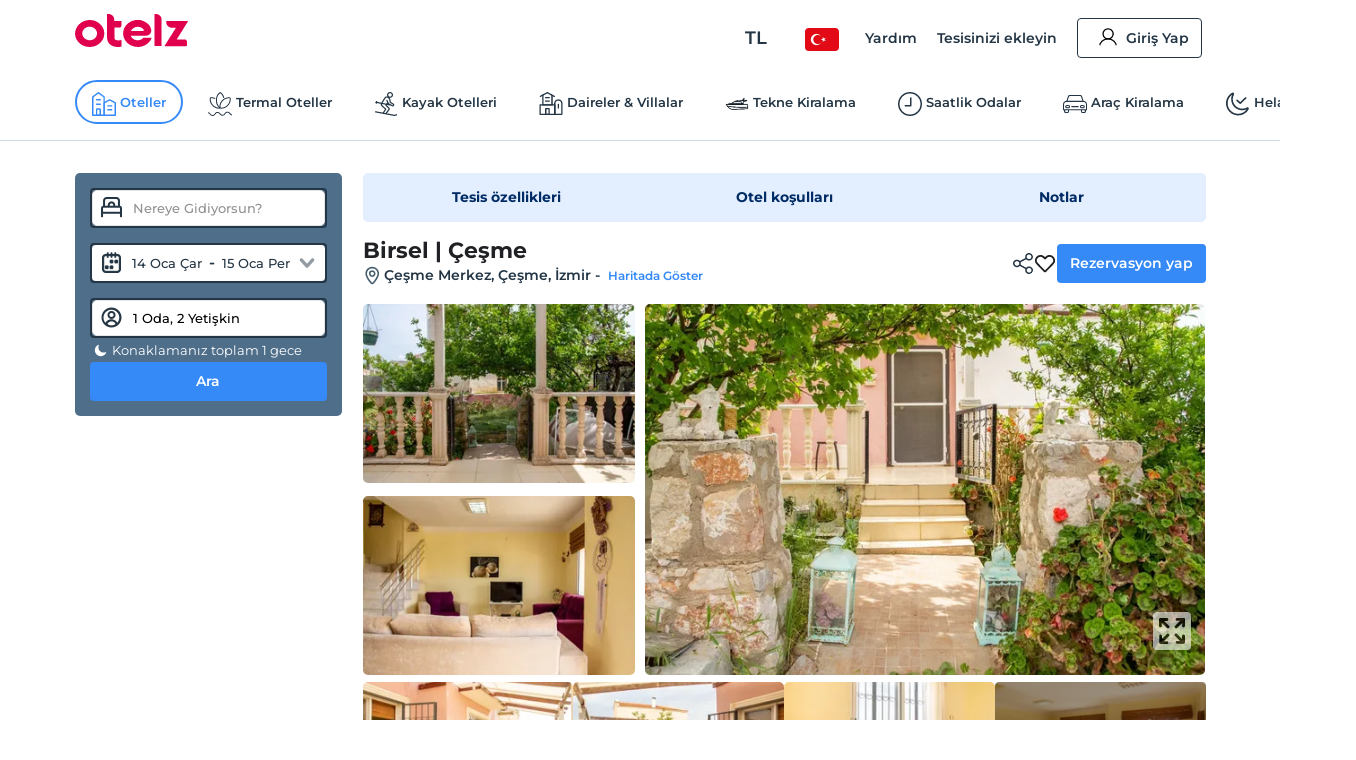

--- FILE ---
content_type: image/svg+xml
request_url: https://edge-cdn.otelz.com/app/icons/logo.svg
body_size: 1078
content:
<?xml version="1.0" encoding="utf-8"?>
<!-- Generator: Adobe Illustrator 26.0.3, SVG Export Plug-In . SVG Version: 6.00 Build 0)  -->
<svg version="1.1" id="Layer_1" xmlns="http://www.w3.org/2000/svg" xmlns:xlink="http://www.w3.org/1999/xlink" x="0px" y="0px"
	 viewBox="0 0 113 33" style="enable-background:new 0 0 113 33;" xml:space="preserve">
<style type="text/css">
	.st0{fill:#E0004D;}
</style>
<path class="st0" d="M25,10c2.4,2.2,3.9,5.1,4.2,8.2c0.3,3.1-0.5,6.2-2.4,8.8c-1.9,2.6-4.7,4.5-7.9,5.4c-3.2,0.9-6.7,0.7-9.8-0.4
	c-3.1-1.2-5.7-3.3-7.3-6.1c-1.6-2.7-2.1-5.9-1.4-9c0.7-3.1,2.5-5.8,5.1-7.8c2.6-2,5.9-3.1,9.3-3.1c1.9,0,3.8,0.3,5.6,1
	C22,7.8,23.6,8.8,25,10z M9.4,14.7c-1.2,1.1-2,2.6-2.1,4.1c-0.2,1.6,0.3,3.1,1.2,4.4c1,1.3,2.4,2.3,4,2.7c1.6,0.5,3.4,0.4,5-0.2
	c1.6-0.6,2.9-1.7,3.7-3.1c0.8-1.4,1.1-3,0.7-4.5c-0.3-1.5-1.2-2.9-2.6-3.9c-1.3-1-3-1.5-4.7-1.5c-1,0-1.9,0.2-2.8,0.5
	S10.1,14.1,9.4,14.7z"/>
<path class="st0" d="M39.5,7H46c0.1,0,0.1,0,0.2,0c0.1,0,0.1,0,0.1,0.1c0,0,0.1,0.1,0.1,0.1c0,0.1,0,0.1,0,0.2v4.3
	c0,0.3-0.1,0.5-0.2,0.8c-0.1,0.2-0.3,0.5-0.5,0.6c-0.2,0.2-0.4,0.3-0.7,0.4c-0.3,0.1-0.5,0.2-0.8,0.1h-4.8v10c0,0.9,0.3,1.6,0.8,2
	c0.6,0.5,1.6,0.8,2.9,0.8c0.8,0,1.6,0,2.3-0.2c0.2,0,0.5-0.2,0.7-0.1c0.1,0,0.1,0.1,0.2,0.1c0,0.1,0.1,0.1,0.1,0.2v5.9
	c0,0.1,0,0.2-0.1,0.3c-0.1,0.1-0.2,0.1-0.3,0.1c-1,0.2-2,0.3-3,0.3c-3.2,0-5.8-0.8-7.8-2.5c-2.1-1.7-3.1-4-3.1-6.9V0.4
	c0-0.1,0-0.1,0-0.2c0-0.1,0-0.1,0.1-0.1c0,0,0.1-0.1,0.1-0.1c0.1,0,0.1,0,0.2,0h0.9c0.8,0,1.5,0.1,2.2,0.4c0.7,0.3,1.4,0.7,1.9,1.2
	c0.5,0.5,1,1.1,1.3,1.8c0.3,0.7,0.4,1.4,0.4,2.1V7z"/>
<path class="st0" d="M73.1,10c1.1,1,1.9,2.3,2.5,3.6c0.6,1.3,0.7,2.8,0.5,4.2c-0.2,1.1-0.9,2.2-1.9,2.9c-1,0.7-2.3,1.1-3.6,1H55.7
	c0.4,1,1,1.9,1.8,2.6c0.7,0.6,1.5,1.1,2.4,1.5c0.9,0.3,1.9,0.5,2.8,0.5c1,0,1.9-0.2,2.8-0.5c0.9-0.3,1.7-0.8,2.4-1.5
	c0.1-0.1,0.3-0.2,0.4-0.4c0,0,0.1-0.1,0.2-0.1s0.1,0,0.2,0H76c0.1,0,0.1,0,0.2,0s0.1,0.1,0.2,0.1c0,0.1,0.1,0.1,0.1,0.2
	c0,0.1,0,0.1,0,0.2c-0.7,1.8-1.9,3.3-3.3,4.7c-2,1.9-4.7,3.2-7.5,3.7c-2.8,0.5-5.8,0.3-8.5-0.8c-2.7-1-5-2.7-6.6-5
	c-1.6-2.2-2.5-4.8-2.5-7.5s0.9-5.3,2.5-7.5c1.6-2.2,3.9-3.9,6.6-5c2.7-1,5.6-1.3,8.5-0.8C68.4,6.9,71,8.2,73.1,10L73.1,10z
	 M62.7,12.8c-1.5,0-2.9,0.4-4.1,1.2c-1.2,0.8-2.2,1.8-2.7,3.1h11.9c0.2,0,0.4,0,0.6-0.1c0.2-0.1,0.3-0.3,0.4-0.4
	c0.2-0.5,0-1.1-0.7-1.7c-0.7-0.6-1.5-1.2-2.4-1.5C64.7,12.9,63.7,12.7,62.7,12.8z"/>
<path class="st0" d="M79.4,0.4c0-0.1,0-0.1,0-0.2c0,0,0.1-0.1,0.1-0.1c0,0,0.1-0.1,0.1-0.1c0.1,0,0.1,0,0.2,0h1c1.5,0,3,0.6,4.1,1.6
	c1.1,1,1.7,2.4,1.7,3.8v26.4c0,0.1,0,0.1,0,0.1c0,0-0.1,0.1-0.1,0.1c0,0-0.1,0.1-0.1,0.1c-0.1,0-0.1,0-0.2,0h-6.4
	c-0.1,0-0.1,0-0.2,0c-0.1,0-0.1,0-0.1-0.1c0,0-0.1-0.1-0.1-0.1c0,0,0-0.1,0-0.1V0.4z"/>
<path class="st0" d="M91.4,7.4c0-0.1,0-0.1,0-0.2c0,0,0-0.1,0.1-0.1c0,0,0.1-0.1,0.1-0.1c0.1,0,0.1,0,0.2,0h20.7c0.1,0,0.2,0,0.2,0
	c0.1,0,0.1,0.1,0.2,0.1c0,0.1,0.1,0.2,0,0.3c0,0.1,0,0.2-0.1,0.2l-11.1,17.9h8c0.6,0,1.1,0.2,1.5,0.5c0.2,0.2,0.4,0.4,0.5,0.7
	c0.1,0.3,0.2,0.5,0.2,0.8v4.3c0,0.1-0.1,0.2-0.1,0.3c-0.1,0.1-0.2,0.1-0.3,0.1H90.1c-0.1,0-0.2,0-0.2,0c-0.1,0-0.1-0.1-0.2-0.1
	c0-0.1-0.1-0.1-0.1-0.2c0-0.1,0-0.1,0.1-0.2l11.2-17.9h-3.8c-1.5,0-3-0.6-4.1-1.6c-1.1-1-1.7-2.3-1.7-3.7V7.4z"/>
</svg>
